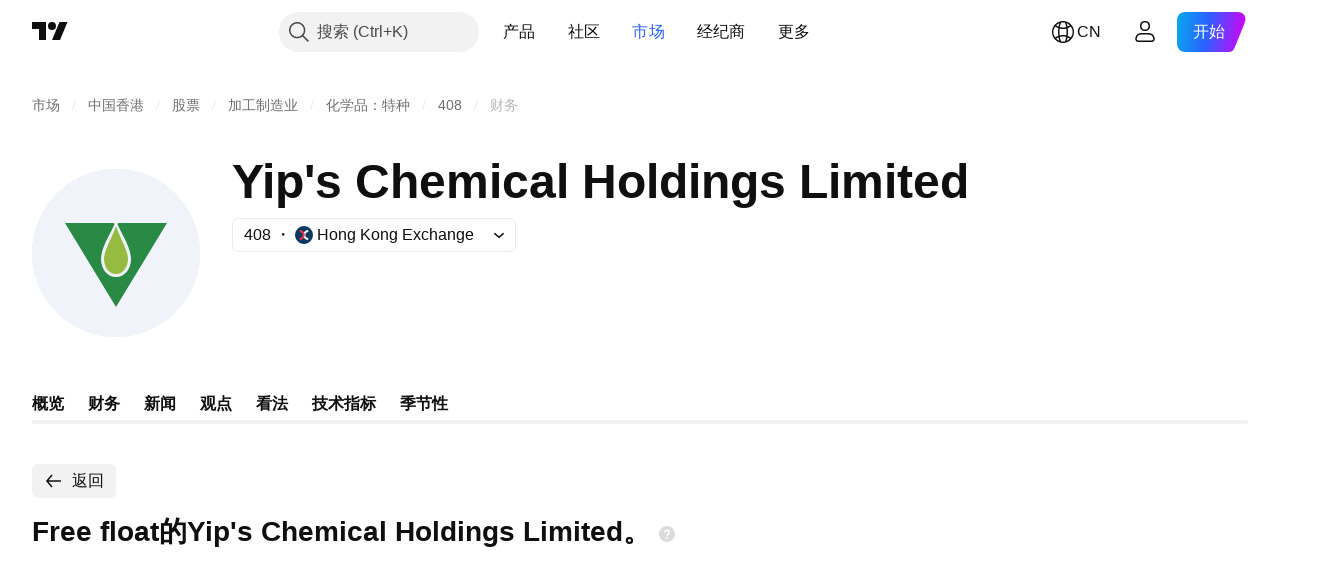

--- FILE ---
content_type: image/svg+xml
request_url: https://s3-symbol-logo.tradingview.com/yip-s-chemical-ltd--big.svg
body_size: 98
content:
<!-- by TradingView --><svg width="56" height="56" viewBox="0 0 56 56" xmlns="http://www.w3.org/2000/svg"><path fill="#F0F3FA" d="M0 0h56v56H0z"/><path d="M28 36c2.82 0 5-2.5 5-6 0-2.08-1.1-4.93-2.43-7.4a52.04 52.04 0 0 1-1.99-4 .43.43 0 0 1 .39-.6H45L28 46 11 18h16.03c.3 0 .51.32.39.6-.6 1.4-1.32 2.73-2 4C24.1 25.06 23 27.91 23 30c0 3.5 2.18 6 5 6Z" fill="#298A45"/><path d="M32 29.97c0 2.74-1.73 5.03-4 5.03s-4-2.29-4-5.03 2.4-6.4 4-10.97c1.6 4.57 4 8.23 4 10.97Z" fill="#96BB41"/></svg>